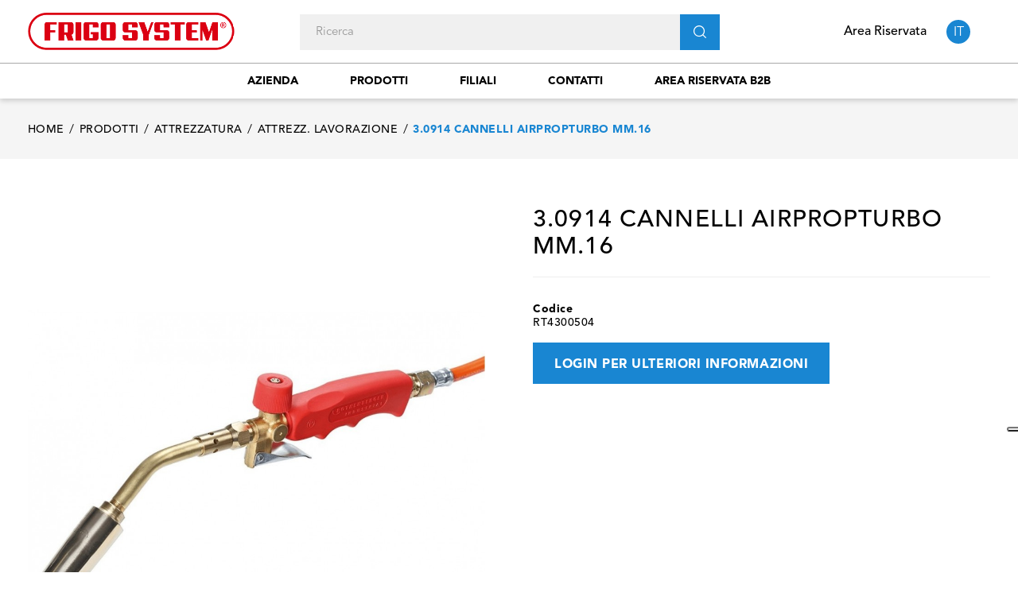

--- FILE ---
content_type: text/html; charset=utf-8
request_url: https://www.frigosystem.com/it/attrezz-lavorazione/4870-30914-cannelli-airpropturbo-mm16.html
body_size: 14104
content:
<!doctype html>
<html lang="it"  class="default" >

<head>
    
        
  <meta charset="utf-8">


  <meta http-equiv="x-ua-compatible" content="ie=edge">



  <link rel="canonical" href="https://www.frigosystem.com/it/attrezz-lavorazione/4870-30914-cannelli-airpropturbo-mm16.html">

  <title>3.0914  CANNELLI AIRPROPTURBO MM.16  - Frigo System S.p.A.</title>
  <meta name="description" content="Refrigerazione industriale e condizionamento. Guarda il nostro prodotto 3.0914  cannelli airpropturbo mm.16 .">
  <meta name="keywords" content="">
      
                  <link rel="alternate" href="https://www.frigosystem.com/it/attrezz-lavorazione/4870-30914-cannelli-airpropturbo-mm16.html" hreflang="it">
                  <link rel="alternate" href="https://www.frigosystem.com/de/werkzeuge/4870-30914-cannelli-airpropturbo-mm16.html" hreflang="de-de">
                  <link rel="alternate" href="https://www.frigosystem.com/gb/tools/4870-30914-cannelli-airpropturbo-mm16.html" hreflang="en-gb">
        



  <meta name="viewport" content="width=device-width, initial-scale=1">



<link rel="apple-touch-icon" sizes="180x180" href="/img/icons/apple-touch-icon.png">
<link rel="icon" type="image/png" sizes="32x32" href="/img/icons/favicon-32x32.png">
<link rel="icon" type="image/png" sizes="194x194" href="/img/icons/favicon-194x194.png">
<link rel="icon" type="image/png" sizes="192x192" href="/img/icons/android-chrome-192x192.png">
<link rel="icon" type="image/png" sizes="16x16" href="/img/icons/favicon-16x16.png">
<link rel="mask-icon" href="/img/icons/safari-pinned-tab.svg" color="#5bbad5">
<meta name="msapplication-TileColor" content="#da532c">
<meta name="msapplication-TileImage" content="/mstile-144x144.png">
<meta name="theme-color" content="#ffffff">
<meta name="mobile-web-app-capable" content="yes">
<meta name="apple-mobile-web-app-capable" content="yes">
<meta name="apple-mobile-web-app-status-bar-style" content="black">
<meta name="apple-mobile-web-app-title" content="Rolos Chicken">


  

    <link rel="stylesheet" href="https://www.frigosystem.com/themes/fourwords/assets/cache/theme-7fe9b9119.css" type="text/css" media="all">



   
                    
                    


  

  <script type="text/javascript">
        var ASPath = "\/modules\/pm_advancedsearch4\/";
        var ASSearchUrl = "https:\/\/www.frigosystem.com\/it\/module\/pm_advancedsearch4\/advancedsearch4";
        var LEO_COOKIE_THEME = "AP_MODULE_PANEL_CONFIG";
        var add_cart_error = "An error occurred while processing your request. Please try again";
        var ajaxsearch = "1";
        var as4_orderBySalesAsc = "Sales: Lower first";
        var as4_orderBySalesDesc = "Sales: Highest first";
        var carrelloAjaxController = "https:\/\/www.frigosystem.com\/it\/module\/fwaddtocart\/carrello";
        var enable_dropdown_defaultcart = 1;
        var enable_flycart_effect = 1;
        var enable_notification = 1;
        var height_cart_item = "135";
        var isPsVersion17 = true;
        var isPsVersion8 = false;
        var leo_search_url = "https:\/\/www.frigosystem.com\/it\/module\/leoproductsearch\/productsearch";
        var leo_token = "ebebc8fb7930764f2807c39e78ba5649";
        var leoproductsearch_static_token = "ebebc8fb7930764f2807c39e78ba5649";
        var leoproductsearch_token = "22157ed54e9359f08176e381e63b39b9";
        var lf_is_gen_rtl = false;
        var lps_show_product_img = "1";
        var lps_show_product_price = "";
        var number_cartitem_display = 3;
        var numpro_display = "10";
        var prestashop = {"cart":{"products":[],"totals":{"total":{"type":"total","label":"Totale","amount":0,"value":"0,00\u00a0\u20ac"},"total_including_tax":{"type":"total","label":"Totale (IVA incl.)","amount":0,"value":"0,00\u00a0\u20ac"},"total_excluding_tax":{"type":"total","label":"Totale (IVA escl.)","amount":0,"value":"0,00\u00a0\u20ac"}},"subtotals":{"products":{"type":"products","label":"Totale parziale","amount":0,"value":"0,00\u00a0\u20ac"},"discounts":null,"shipping":{"type":"shipping","label":"Spedizione","amount":0,"value":"Gratis"},"tax":null},"products_count":0,"summary_string":"0 articoli","vouchers":{"allowed":0,"added":[]},"discounts":[],"minimalPurchase":0,"minimalPurchaseRequired":""},"currency":{"name":"Euro","iso_code":"EUR","iso_code_num":"978","sign":"\u20ac"},"customer":{"lastname":null,"firstname":null,"email":null,"birthday":null,"newsletter":null,"newsletter_date_add":null,"optin":null,"website":null,"company":null,"siret":null,"ape":null,"is_logged":false,"gender":{"type":null,"name":null},"addresses":[]},"language":{"name":"Italiano (Italian)","iso_code":"it","locale":"it-IT","language_code":"it","is_rtl":"0","date_format_lite":"d\/m\/Y","date_format_full":"d\/m\/Y H:i:s","id":1},"page":{"title":"","canonical":null,"meta":{"title":"3.0914  CANNELLI AIRPROPTURBO MM.16  - Frigo System S.p.A.","description":"Refrigerazione industriale e condizionamento. Guarda il nostro prodotto 3.0914  cannelli airpropturbo mm.16 .","keywords":"","robots":"index"},"page_name":"product","body_classes":{"lang-it":true,"lang-rtl":false,"country-IT":true,"currency-EUR":true,"layout-full-width":true,"page-product":true,"tax-display-disabled":true,"product-id-4870":true,"product-3.0914  CANNELLI AIRPROPTURBO MM.16 ":true,"product-id-category-38":true,"product-id-manufacturer-293":true,"product-id-supplier-0":true,"product-available-for-order":true},"admin_notifications":[]},"shop":{"name":"Frigo System S.p.A.","logo":"\/img\/shopfrigosystemcom-logo-1596545541.jpg","stores_icon":"\/img\/logo_stores.png","favicon":"\/img\/favicon.ico"},"urls":{"base_url":"https:\/\/www.frigosystem.com\/","current_url":"https:\/\/www.frigosystem.com\/it\/attrezz-lavorazione\/4870-30914-cannelli-airpropturbo-mm16.html","shop_domain_url":"https:\/\/www.frigosystem.com","img_ps_url":"https:\/\/www.frigosystem.com\/img\/","img_cat_url":"https:\/\/www.frigosystem.com\/img\/c\/","img_lang_url":"https:\/\/www.frigosystem.com\/img\/l\/","img_prod_url":"https:\/\/www.frigosystem.com\/img\/p\/","img_manu_url":"https:\/\/www.frigosystem.com\/img\/m\/","img_sup_url":"https:\/\/www.frigosystem.com\/img\/su\/","img_ship_url":"https:\/\/www.frigosystem.com\/img\/s\/","img_store_url":"https:\/\/www.frigosystem.com\/img\/st\/","img_col_url":"https:\/\/www.frigosystem.com\/img\/co\/","img_url":"https:\/\/www.frigosystem.com\/themes\/fourwords\/assets\/img\/","css_url":"https:\/\/www.frigosystem.com\/themes\/fourwords\/assets\/css\/","js_url":"https:\/\/www.frigosystem.com\/themes\/fourwords\/assets\/js\/","pic_url":"https:\/\/www.frigosystem.com\/upload\/","pages":{"address":"https:\/\/www.frigosystem.com\/it\/indirizzo","addresses":"https:\/\/www.frigosystem.com\/it\/indirizzi","authentication":"https:\/\/www.frigosystem.com\/it\/login","cart":"https:\/\/www.frigosystem.com\/it\/carrello","category":"https:\/\/www.frigosystem.com\/it\/index.php?controller=category","cms":"https:\/\/www.frigosystem.com\/it\/index.php?controller=cms","contact":"https:\/\/www.frigosystem.com\/it\/contattaci","discount":"https:\/\/www.frigosystem.com\/it\/buoni-sconto","guest_tracking":"https:\/\/www.frigosystem.com\/it\/tracciatura-ospite","history":"https:\/\/www.frigosystem.com\/it\/cronologia-ordini","identity":"https:\/\/www.frigosystem.com\/it\/dati-personali","index":"https:\/\/www.frigosystem.com\/it\/","my_account":"https:\/\/www.frigosystem.com\/it\/account","order_confirmation":"https:\/\/www.frigosystem.com\/it\/conferma-ordine","order_detail":"https:\/\/www.frigosystem.com\/it\/index.php?controller=order-detail","order_follow":"https:\/\/www.frigosystem.com\/it\/segui-ordine","order":"https:\/\/www.frigosystem.com\/it\/ordine","order_return":"https:\/\/www.frigosystem.com\/it\/index.php?controller=order-return","order_slip":"https:\/\/www.frigosystem.com\/it\/buono-ordine","pagenotfound":"https:\/\/www.frigosystem.com\/it\/pagina-non-trovata","password":"https:\/\/www.frigosystem.com\/it\/recupero-password","pdf_invoice":"https:\/\/www.frigosystem.com\/it\/index.php?controller=pdf-invoice","pdf_order_return":"https:\/\/www.frigosystem.com\/it\/index.php?controller=pdf-order-return","pdf_order_slip":"https:\/\/www.frigosystem.com\/it\/index.php?controller=pdf-order-slip","prices_drop":"https:\/\/www.frigosystem.com\/it\/offerte","product":"https:\/\/www.frigosystem.com\/it\/index.php?controller=product","search":"https:\/\/www.frigosystem.com\/it\/ricerca","sitemap":"https:\/\/www.frigosystem.com\/it\/Mappa del sito","stores":"https:\/\/www.frigosystem.com\/it\/filiali","supplier":"https:\/\/www.frigosystem.com\/it\/fornitori","register":"https:\/\/www.frigosystem.com\/it\/login?create_account=1","order_login":"https:\/\/www.frigosystem.com\/it\/ordine?login=1"},"alternative_langs":{"it":"https:\/\/www.frigosystem.com\/it\/attrezz-lavorazione\/4870-30914-cannelli-airpropturbo-mm16.html","de-de":"https:\/\/www.frigosystem.com\/de\/werkzeuge\/4870-30914-cannelli-airpropturbo-mm16.html","en-gb":"https:\/\/www.frigosystem.com\/gb\/tools\/4870-30914-cannelli-airpropturbo-mm16.html"},"theme_assets":"\/themes\/fourwords\/assets\/","actions":{"logout":"https:\/\/www.frigosystem.com\/it\/?mylogout="},"no_picture_image":{"bySize":{"small_default":{"url":"https:\/\/www.frigosystem.com\/img\/p\/it-default-small_default.jpg","width":98,"height":123},"cart_default":{"url":"https:\/\/www.frigosystem.com\/img\/p\/it-default-cart_default.jpg","width":125,"height":157},"medium_default":{"url":"https:\/\/www.frigosystem.com\/img\/p\/it-default-medium_default.jpg","width":378,"height":472},"home_default":{"url":"https:\/\/www.frigosystem.com\/img\/p\/it-default-home_default.jpg","width":500,"height":500},"large_default":{"url":"https:\/\/www.frigosystem.com\/img\/p\/it-default-large_default.jpg","width":1000,"height":1125}},"small":{"url":"https:\/\/www.frigosystem.com\/img\/p\/it-default-small_default.jpg","width":98,"height":123},"medium":{"url":"https:\/\/www.frigosystem.com\/img\/p\/it-default-medium_default.jpg","width":378,"height":472},"large":{"url":"https:\/\/www.frigosystem.com\/img\/p\/it-default-large_default.jpg","width":1000,"height":1125},"legend":""}},"configuration":{"display_taxes_label":false,"display_prices_tax_incl":true,"is_catalog":false,"show_prices":true,"opt_in":{"partner":false},"quantity_discount":{"type":"discount","label":"Sconto"},"voucher_enabled":0,"return_enabled":0},"field_required":[],"breadcrumb":{"links":[{"title":"Home","url":"https:\/\/www.frigosystem.com\/it\/"},{"title":"Prodotti","url":"https:\/\/www.frigosystem.com\/it\/3-prodotti"},{"title":"Attrezzatura","url":"https:\/\/www.frigosystem.com\/it\/18-attrezzatura"},{"title":"Attrezz. Lavorazione","url":"https:\/\/www.frigosystem.com\/it\/38-attrezz-lavorazione"},{"title":"3.0914  CANNELLI AIRPROPTURBO MM.16 ","url":"https:\/\/www.frigosystem.com\/it\/attrezz-lavorazione\/4870-30914-cannelli-airpropturbo-mm16.html"}],"count":5},"link":{"protocol_link":"https:\/\/","protocol_content":"https:\/\/"},"time":1763162818,"static_token":"ebebc8fb7930764f2807c39e78ba5649","token":"22157ed54e9359f08176e381e63b39b9"};
        var recaptchaContactForm = "0";
        var recaptchaDataSiteKey = "6Lc4bnopAAAAAGXaeAqRT3_3PgSTq3aklLpknnAI";
        var recaptchaLoginForm = "0";
        var recaptchaRegistrationForm = "1";
        var recaptchaType = "1";
        var recaptchaVersion = "v3";
        var show_popup = 1;
        var txt_not_found = "No products found";
        var type_dropdown_defaultcart = "dropdown";
        var type_flycart_effect = "fade";
        var width_cart_item = "265";
      </script>
<script type="text/javascript">
	var choosefile_text = "Scegli file";
	var turnoff_popup_text = "Do not show this popup again";
	
	var size_item_quickview = 82;
	var style_scroll_quickview = 'vertical';
	
	var size_item_page = 113;
	var style_scroll_page = 'horizontal';
	
	var size_item_quickview_attr = 101;	
	var style_scroll_quickview_attr = 'vertical';
	
	var size_item_popup = 160;
	var style_scroll_popup = 'vertical';
</script>


  <script type="text/javascript">
	
	var FancyboxI18nClose = "Vicino";
	var FancyboxI18nNext = "Il prossimo";
	var FancyboxI18nPrev = "Precedente";
	var current_link = "http://www.frigosystem.com/it/";		
	var currentURL = window.location;
	currentURL = String(currentURL);
	currentURL = currentURL.replace("https://","").replace("http://","").replace("www.","").replace( /#\w*/, "" );
	current_link = current_link.replace("https://","").replace("http://","").replace("www.","");
	var text_warning_select_txt = "Seleziona una da rimuovere?";
	var text_confirm_remove_txt = "Sei sicuro di voler rimuovere le fila piè di pagina?";
	var close_bt_txt = "Vicino";
	var list_menu = [];
	var list_menu_tmp = {};
	var list_tab = [];
	var isHomeMenu = 0;
	
</script><!-- @file modules\appagebuilder\views\templates\hook\header -->

<script>
    /**
     * List functions will run when document.ready()
     */
    var ap_list_functions = [];
    /**
     * List functions will run when window.load()
     */
    var ap_list_functions_loaded = [];

    /**
     * List functions will run when document.ready() for theme
     */
    
    var products_list_functions = [];
</script>


<script type='text/javascript'>
    var leoOption = {
        category_qty:0,
        product_list_image:0,
        product_one_img:1,
        productCdown: 0,
        productColor: 0,
        homeWidth: 500,
        homeheight: 500,
	}

    ap_list_functions.push(function(){
        if (typeof $.LeoCustomAjax !== "undefined" && $.isFunction($.LeoCustomAjax)) {
            var leoCustomAjax = new $.LeoCustomAjax();
            leoCustomAjax.processAjax();
        }
    });
</script>
<script type="text/javascript">
var _iub = _iub || [];
_iub.csConfiguration = {"ccpaAcknowledgeOnDisplay":true,"ccpaApplies":true,"consentOnContinuedBrowsing":false,"enableCcpa":true,"floatingPreferencesButtonDisplay":"anchored-center-right","invalidateConsentWithoutLog":true,"perPurposeConsent":true,"siteId":2603445,"whitelabel":false,"cookiePolicyId":34607353,"lang":"it", "banner":{ "acceptButtonColor":"#1986d2","acceptButtonDisplay":true,"closeButtonRejects":true,"customizeButtonCaptionColor":"#000000","customizeButtonColor":"#dddddd","customizeButtonDisplay":true,"explicitWithdrawal":true,"listPurposes":true,"position":"float-bottom-center","rejectButtonColor":"#1986d2","rejectButtonDisplay":true }};
</script>
<script type="text/javascript" src="//cdn.iubenda.com/cs/ccpa/stub.js"></script>
<script type="text/javascript" src="//cdn.iubenda.com/cs/iubenda_cs.js" charset="UTF-8" async></script>
			<script type='text/javascript'>
				var iCallback = function(){};

				if('callback' in _iub.csConfiguration) {
					if('onConsentGiven' in _iub.csConfiguration.callback) iCallback = _iub.csConfiguration.callback.onConsentGiven;

					_iub.csConfiguration.callback.onConsentGiven = function() {
						iCallback();

						jQuery('noscript._no_script_iub').each(function (a, b) { var el = jQuery(b); el.after(el.html()); });
					};
				};
			</script>





    <!-- Global site tag (gtag.js) - Google Analytics -->
    <script async src="https://www.googletagmanager.com/gtag/js?id=G-QVYM1C6MH1"></script>
    <script>
        window.dataLayer = window.dataLayer || [];
        function gtag(){dataLayer.push(arguments);}
        gtag('js', new Date());

        gtag('config', 'G-QVYM1C6MH1');
    </script>

    
  <meta property="og:type" content="product">
  <meta property="og:url" content="https://www.frigosystem.com/it/attrezz-lavorazione/4870-30914-cannelli-airpropturbo-mm16.html">
  <meta property="og:title" content="3.0914  CANNELLI AIRPROPTURBO MM.16  - Frigo System S.p.A.">
  <meta property="og:site_name" content="Frigo System S.p.A.">
  <meta property="og:description" content="Refrigerazione industriale e condizionamento. Guarda il nostro prodotto 3.0914  cannelli airpropturbo mm.16 .">
  <meta property="og:image" content="https://www.frigosystem.com/188167-large_default/30914-cannelli-airpropturbo-mm16.jpg">
      <meta property="product:pretax_price:amount" content="82">
    <meta property="product:pretax_price:currency" content="EUR">
    <meta property="product:price:amount" content="100.04">
    <meta property="product:price:currency" content="EUR">
      <meta property="product:weight:value" content="0.100000">
  <meta property="product:weight:units" content="kg">
  
</head>

<body id="product" class="lang-it country-it currency-eur layout-full-width page-product tax-display-disabled product-id-4870 product-3-0914-cannelli-airpropturbo-mm-16- product-id-category-38 product-id-manufacturer-293 product-id-supplier-0 product-available-for-order  keep-header ">


    


<main id="page">
    
            
    <header id="header">
        <div class="header-container">
            
                
  <div class="header-banner">
          <div class="container">
              <div class="inner"></div>
          </div>
        </div>



  <nav class="header-nav">
    <div class="topnav">
            <div class="container">
              <div class="inner"></div>
            </div>
          </div>
    <div class="bottomnav">
              <div class="container">
              <div class="inner"></div>
              </div>
          </div>
  </nav>



  <div class="header-top">
          <div class="inner"><!-- @file modules\appagebuilder\views\templates\hook\ApRow -->
<div class="wrapper"      >
	 <div class="container">
    <div        class="row box-top hidden-lg-up ApRow  has-bg bg-boxed"
	        data-bg=" no-repeat"                style="background: no-repeat;"        >
                                            <!-- @file modules\appagebuilder\views\templates\hook\ApColumn -->
<div    class="col-xl-3 col-lg-3 col-md-12 col-sm-12 col-xs-12 col-sp-12  ApColumn "
	    >
                    <!-- @file modules\appagebuilder\views\templates\hook\ApGenCode -->

	<a href="https://www.frigosystem.com/"><img class="logo img-fluid" src="/img/shopfrigosystemcom-logo-1596545541.jpg" alt="Frigo System S.p.A."></a>

    </div><!-- @file modules\appagebuilder\views\templates\hook\ApColumn -->
<div    class="col-xl-9 col-lg-9 col-md-12 col-sm-12 col-xs-12 col-sp-12 search-mobile mobile-header ApColumn "
	    >
                    <!-- @file modules\appagebuilder\views\templates\hook\ApModule -->
<!-- @file modules\appagebuilder\views\templates\hook\ApModule -->
<div class="language-selector-wrapper dropdown js-dropdown popup-over" id="language-selector-label">
    <a class="popup-title" href="javascript:void(0)" data-toggle="dropdown" title="Language" aria-label="Elenco a cascata lingue">
                <span>
            it
        </span>
            </a>
    <ul class="dropdown-menu popup-content link language-selector" aria-labelledby="language-selector-label">
                    <li  class="current" >
                <a href="https://www.frigosystem.com/it/attrezz-lavorazione/4870-30914-cannelli-airpropturbo-mm16.html" class="dropdown-item" data-iso-code="it">
                    <img src="https://www.frigosystem.com/img/l/1.jpg" alt="it" width="16" height="11" />
                    Italiano
                </a>
            </li>
                    <li >
                <a href="https://www.frigosystem.com/de/werkzeuge/4870-30914-cannelli-airpropturbo-mm16.html" class="dropdown-item" data-iso-code="de">
                    <img src="https://www.frigosystem.com/img/l/2.jpg" alt="de" width="16" height="11" />
                    Deutsch
                </a>
            </li>
                    <li >
                <a href="https://www.frigosystem.com/gb/tools/4870-30914-cannelli-airpropturbo-mm16.html" class="dropdown-item" data-iso-code="gb">
                    <img src="https://www.frigosystem.com/img/l/3.jpg" alt="gb" width="16" height="11" />
                    English
                </a>
            </li>
            </ul>
</div><!-- @file modules\appagebuilder\views\templates\hook\ApModule -->
<!-- Block languages module -->
<div id="leo_block_top" class="popup-over e-scale float-md-right">
    <a href="javascript:void(0)" data-toggle="dropdown" class="popup-title hidden-sm-down">
        Area Riservata
    </a>
    <a href="javascript:void(0)" data-toggle="dropdown" class="popup-title hidden-md-up">
        <span class="material-icons">
            person
        </span>
    </a>
    <div class="popup-content">
        <div class="row">
                                        <div class="col-xs-12">
                                    <div class="useinfo-selector">
                        <ul class="user-info">
                                                            <li>
                                    <a
                                            class="signin"
                                            href="https://www.frigosystem.com/it/account"
                                            title="Log in to your customer account"
                                            rel="nofollow"
                                    >
                                        <i class="material-icons">&#xE88D;</i>
                                        <span>Entra</span>
                                    </a>
                                </li>
                                                                                                            </ul>
                    </div>
                            </div>
        </div>

    </div>
</div>

<!-- /Block languages module -->
<!-- @file modules\appagebuilder\views\templates\hook\ApSlideShow -->
<div id="memgamenu-form_6314097175998548" class="ApMegamenu">
			    <nav data-megamenu-id="6314097175998548" class="leo-megamenu cavas_menu navbar navbar-default enable-canvas " role="navigation">
        <!-- Brand and toggle get grouped for better mobile display -->
        <div class="navbar-header">
            <button type="button" class="navbar-toggler hidden-lg-up" data-toggle="collapse" data-target=".megamenu-off-canvas-6314097175998548">
                <span class="sr-only">navigazione Toggle</span>
                &#9776;
                <!--
                <span class="icon-bar"></span>
                <span class="icon-bar"></span>
                <span class="icon-bar"></span>
                -->
            </button>
        </div>
        <!-- Collect the nav links, forms, and other content for toggling -->
                <div class="leo-top-menu collapse navbar-toggleable-md megamenu-off-canvas megamenu-off-canvas-6314097175998548"><ul class="nav navbar-nav megamenu horizontal"><li data-menu-type="cms" class="nav-item   " ><a href="https://www.frigosystem.com/it/content/4-azienda" target="_self" class="nav-link has-category"><span class="menu-title">Azienda</span></a></li><li data-menu-type="category" class="nav-item   " ><a href="https://www.frigosystem.com/it/3-prodotti" target="_self" class="nav-link has-category"><span class="menu-title">Prodotti</span></a></li><li data-menu-type="controller" class="nav-item   " ><a href="https://www.frigosystem.com/it/filiali" target="_self" class="nav-link has-category"><span class="menu-title">Filiali</span></a></li><li data-menu-type="controller" class="nav-item   " ><a href="https://www.frigosystem.com/it/contattaci" target="_self" class="nav-link has-category"><span class="menu-title">Contatti</span></a></li><li data-menu-type="url" class="nav-item   " ><a href="https://b2b.frigosystem.com" target="_blank" class="nav-link has-category"><span class="menu-title">Area riservata b2b</span></a></li></ul></div>
    </nav>
    <script type="text/javascript">
        // <![CDATA[
        // var type="horizontal";
        // checkActiveLink();
        // checkTarget();
        list_menu_tmp.id = '6314097175998548';
        list_menu_tmp.type = 'horizontal';
        // ]]>
        
                
        // offCanvas();
        // var show_cavas = 1;
        // console.log('testaaa');
        // console.log(show_cavas);
        list_menu_tmp.show_cavas =1;

        
                
        list_menu_tmp.list_tab = list_tab;
        list_menu.push(list_menu_tmp);
        list_menu_tmp = {};
        list_tab = {};
        
    </script>
	</div>

    </div>            </div>
</div>
</div>
<!-- @file modules\appagebuilder\views\templates\hook\ApRow -->
<div class="wrapper"      >
	 <div class="container">
    <div        class="row box-top hidden-md-down ApRow  has-bg bg-boxed"
	        data-bg=" no-repeat"                style="background: no-repeat;"        >
                                            <!-- @file modules\appagebuilder\views\templates\hook\ApColumn -->
<div    class="col-xl-3 col-lg-3 col-md-12 col-sm-12 col-xs-12 col-sp-12  ApColumn "
	    >
                    <!-- @file modules\appagebuilder\views\templates\hook\ApGenCode -->

	<a href="https://www.frigosystem.com/"><img class="logo img-fluid" src="/img/shopfrigosystemcom-logo-1596545541.jpg" alt="Frigo System S.p.A."></a>

    </div><!-- @file modules\appagebuilder\views\templates\hook\ApColumn -->
<div    class="col-xl-6 col-lg-6 col-md-2 col-sm-2 col-xs-2 col-sp-2 search-desktop desktop-header ApColumn "
	    >
                    <!-- @file modules\appagebuilder\views\templates\hook\ApModule -->


<!-- Block search module -->
<div id="leo_search_block_top" class="block exclusive search-by-category">
    <h4 class="title_block">Ricerca</h4>
    <form method="get" action="https://www.frigosystem.com/it/index.php?controller=productsearch" id="leosearchtopbox">
        <input type="hidden" name="fc" value="module" />
        <input type="hidden" name="module" value="leoproductsearch" />
        <input type="hidden" name="controller" value="productsearch" />
        <input type="hidden" name="leoproductsearch_static_token" value="ebebc8fb7930764f2807c39e78ba5649"/>
                <label>Prodotti della ricerca:</label>
        <div class="block_content clearfix leoproductsearch-content">
            <div class="list-cate-wrapper">
                <input id="leosearchtop-cate-id" name="cate" value="" type="hidden">
                <a id="dropdownListCateTop" class="select-title" rel="nofollow" data-toggle="dropdown" aria-haspopup="true" aria-expanded="false">
                    <span>Tutte le categorie</span>
                    <i class="material-icons pull-xs-right">keyboard_arrow_down</i>
                </a>
                <div class="list-cate dropdown-menu" aria-labelledby="dropdownListCateTop">
                    <a href="#" data-cate-id="" data-cate-name="Tutte le categorie" class="cate-item active" >Tutte le categorie</a>
                    <a href="#" data-cate-id="2" data-cate-name="Home" class="cate-item cate-level-1" >Home</a>
                    
    <a href="#" data-cate-id="3" data-cate-name="Prodotti" class="cate-item cate-level-2" >--Prodotti</a>
    <a href="#" data-cate-id="104" data-cate-name="Impianti configurati" class="cate-item cate-level-3" >---Impianti configurati</a>
    <a href="#" data-cate-id="103" data-cate-name="Impianti per celle frigo" class="cate-item cate-level-4" >----Impianti per celle frigo</a>
    <a href="#" data-cate-id="9" data-cate-name="Compressori" class="cate-item cate-level-3" >---Compressori</a>
    <a href="#" data-cate-id="36" data-cate-name="Compressori Ermetici" class="cate-item cate-level-4" >----Compressori Ermetici</a>
    <a href="#" data-cate-id="40" data-cate-name="Compressori Semiermiemretici" class="cate-item cate-level-4" >----Compressori Semiermiemretici</a>
    <a href="#" data-cate-id="93" data-cate-name="Compressori Scroll" class="cate-item cate-level-4" >----Compressori Scroll</a>
    <a href="#" data-cate-id="66" data-cate-name="Ricambi Compressori" class="cate-item cate-level-4" >----Ricambi Compressori</a>
    <a href="#" data-cate-id="67" data-cate-name="Accessori Elettrici" class="cate-item cate-level-4" >----Accessori Elettrici</a>
    <a href="#" data-cate-id="10" data-cate-name="Unità motocondensanti" class="cate-item cate-level-3" >---Unità motocondensanti</a>
    <a href="#" data-cate-id="64" data-cate-name="Unità Semiermetiche" class="cate-item cate-level-4" >----Unità Semiermetiche</a>
    <a href="#" data-cate-id="82" data-cate-name="Unità Ermetiche" class="cate-item cate-level-4" >----Unità Ermetiche</a>
    <a href="#" data-cate-id="101" data-cate-name="Unità insonorizzate" class="cate-item cate-level-4" >----Unità insonorizzate</a>
    <a href="#" data-cate-id="89" data-cate-name="Monoblocchi - Split" class="cate-item cate-level-4" >----Monoblocchi - Split</a>
    <a href="#" data-cate-id="11" data-cate-name="Scambiatori di calore e ventilazione" class="cate-item cate-level-3" >---Scambiatori di calore e ventilazione</a>
    <a href="#" data-cate-id="70" data-cate-name="Evaporat. Ventilati" class="cate-item cate-level-4" >----Evaporat. Ventilati</a>
    <a href="#" data-cate-id="72" data-cate-name="Condensatori ad aria" class="cate-item cate-level-4" >----Condensatori ad aria</a>
    <a href="#" data-cate-id="73" data-cate-name="Condensatori aria remoti" class="cate-item cate-level-4" >----Condensatori aria remoti</a>
    <a href="#" data-cate-id="79" data-cate-name="Condensatori ad acqua" class="cate-item cate-level-4" >----Condensatori ad acqua</a>
    <a href="#" data-cate-id="90" data-cate-name="Evaporatori Statici" class="cate-item cate-level-4" >----Evaporatori Statici</a>
    <a href="#" data-cate-id="55" data-cate-name="Motoventilat.-Motori" class="cate-item cate-level-4" >----Motoventilat.-Motori</a>
    <a href="#" data-cate-id="56" data-cate-name="Ventole + Staffe e" class="cate-item cate-level-4" >----Ventole + Staffe e</a>
    <a href="#" data-cate-id="71" data-cate-name="Resistenze Elettr." class="cate-item cate-level-4" >----Resistenze Elettr.</a>
    <a href="#" data-cate-id="77" data-cate-name="Scambiatori calore -" class="cate-item cate-level-4" >----Scambiatori calore -</a>
    <a href="#" data-cate-id="12" data-cate-name="Componenti frigoriferi" class="cate-item cate-level-3" >---Componenti frigoriferi</a>
    <a href="#" data-cate-id="25" data-cate-name="Valvole espansione" class="cate-item cate-level-4" >----Valvole espansione</a>
    <a href="#" data-cate-id="30" data-cate-name="Filtri" class="cate-item cate-level-4" >----Filtri</a>
    <a href="#" data-cate-id="46" data-cate-name="Indicatori Liquido e umidita" class="cate-item cate-level-4" >----Indicatori Liquido e umidita</a>
    <a href="#" data-cate-id="28" data-cate-name="Valvola Elettromagnetica" class="cate-item cate-level-4" >----Valvola Elettromagnetica</a>
    <a href="#" data-cate-id="26" data-cate-name="Valvole Pressostat." class="cate-item cate-level-4" >----Valvole Pressostat.</a>
    <a href="#" data-cate-id="27" data-cate-name="Valvole Regolatr. di" class="cate-item cate-level-4" >----Valvole Regolatr. di</a>
    <a href="#" data-cate-id="59" data-cate-name="Valvole di Ritegno" class="cate-item cate-level-4" >----Valvole di Ritegno</a>
    <a href="#" data-cate-id="48" data-cate-name="Ricevitori liquido" class="cate-item cate-level-4" >----Ricevitori liquido</a>
    <a href="#" data-cate-id="58" data-cate-name="Valvole di Sicurezza" class="cate-item cate-level-4" >----Valvole di Sicurezza</a>
    <a href="#" data-cate-id="47" data-cate-name="Separatori liquido" class="cate-item cate-level-4" >----Separatori liquido</a>
    <a href="#" data-cate-id="95" data-cate-name="Accessori olio" class="cate-item cate-level-4" >----Accessori olio</a>
    <a href="#" data-cate-id="45" data-cate-name="Ricambi Access.Frigo" class="cate-item cate-level-4" >----Ricambi Access.Frigo</a>
    <a href="#" data-cate-id="13" data-cate-name="Condizionatori e pompe di calore" class="cate-item cate-level-3" >---Condizionatori e pompe di calore</a>
    <a href="#" data-cate-id="22" data-cate-name="Condizionatori e Pom" class="cate-item cate-level-4" >----Condizionatori e Pom</a>
    <a href="#" data-cate-id="50" data-cate-name="Accessori clima" class="cate-item cate-level-4" >----Accessori clima</a>
    <a href="#" data-cate-id="14" data-cate-name="Materiale per il montaggio" class="cate-item cate-level-3" >---Materiale per il montaggio</a>
    <a href="#" data-cate-id="33" data-cate-name="Antivibranti + Gomax + Muffler" class="cate-item cate-level-4" >----Antivibranti + Gomax + Muffler</a>
    <a href="#" data-cate-id="34" data-cate-name="Tubi+lastre isolante" class="cate-item cate-level-4" >----Tubi+lastre isolante</a>
    <a href="#" data-cate-id="35" data-cate-name="Tubo e capillari rame" class="cate-item cate-level-4" >----Tubo e capillari rame</a>
    <a href="#" data-cate-id="39" data-cate-name="Raccorderia rame" class="cate-item cate-level-4" >----Raccorderia rame</a>
    <a href="#" data-cate-id="44" data-cate-name="Raccorderia ottone e" class="cate-item cate-level-4" >----Raccorderia ottone e</a>
    <a href="#" data-cate-id="84" data-cate-name="Leghe Saldanti e" class="cate-item cate-level-4" >----Leghe Saldanti e</a>
    <a href="#" data-cate-id="51" data-cate-name="Staffe / Cerniere / Collari" class="cate-item cate-level-4" >----Staffe / Cerniere / Collari</a>
    <a href="#" data-cate-id="100" data-cate-name="Sistemi Fiss. Tubi" class="cate-item cate-level-4" >----Sistemi Fiss. Tubi</a>
    <a href="#" data-cate-id="60" data-cate-name="Rubinetteria ottone" class="cate-item cate-level-4" >----Rubinetteria ottone</a>
    <a href="#" data-cate-id="15" data-cate-name="Strumenti di misura e controllo" class="cate-item cate-level-3" >---Strumenti di misura e controllo</a>
    <a href="#" data-cate-id="23" data-cate-name="Regolatori" class="cate-item cate-level-4" >----Regolatori</a>
    <a href="#" data-cate-id="24" data-cate-name="Termometri" class="cate-item cate-level-4" >----Termometri</a>
    <a href="#" data-cate-id="52" data-cate-name="Interrutori orari" class="cate-item cate-level-4" >----Interrutori orari</a>
    <a href="#" data-cate-id="57" data-cate-name="Quadri elettrici" class="cate-item cate-level-4" >----Quadri elettrici</a>
    <a href="#" data-cate-id="76" data-cate-name="Sonde" class="cate-item cate-level-4" >----Sonde</a>
    <a href="#" data-cate-id="92" data-cate-name="Registratori Temper." class="cate-item cate-level-4" >----Registratori Temper.</a>
    <a href="#" data-cate-id="29" data-cate-name="Pressost.  Meccanici" class="cate-item cate-level-4" >----Pressost.  Meccanici</a>
    <a href="#" data-cate-id="98" data-cate-name="Regolatori velocita" class="cate-item cate-level-4" >----Regolatori velocita</a>
    <a href="#" data-cate-id="99" data-cate-name="Flussostati" class="cate-item cate-level-4" >----Flussostati</a>
    <a href="#" data-cate-id="16" data-cate-name="Refrigerante, oli e glicole" class="cate-item cate-level-3" >---Refrigerante, oli e glicole</a>
    <a href="#" data-cate-id="88" data-cate-name="Gas Refrigeranti" class="cate-item cate-level-4" >----Gas Refrigeranti</a>
    <a href="#" data-cate-id="74" data-cate-name="Olio" class="cate-item cate-level-4" >----Olio</a>
    <a href="#" data-cate-id="17" data-cate-name="Celle frigo e accessori" class="cate-item cate-level-3" >---Celle frigo e accessori</a>
    <a href="#" data-cate-id="81" data-cate-name="Porte Cella e maniglie" class="cate-item cate-level-4" >----Porte Cella e maniglie</a>
    <a href="#" data-cate-id="102" data-cate-name="Valvole Compensaz." class="cate-item cate-level-4" >----Valvole Compensaz.</a>
    <a href="#" data-cate-id="18" data-cate-name="Attrezzatura" class="cate-item cate-level-3" >---Attrezzatura</a>
    <a href="#" data-cate-id="38" data-cate-name="Attrezz. Lavorazione" class="cate-item cate-level-4" >----Attrezz. Lavorazione</a>
    <a href="#" data-cate-id="54" data-cate-name="Attrezzatura x Salda" class="cate-item cate-level-4" >----Attrezzatura x Salda</a>
    <a href="#" data-cate-id="53" data-cate-name="Attrezzatura Vuoto" class="cate-item cate-level-4" >----Attrezzatura Vuoto</a>
    <a href="#" data-cate-id="63" data-cate-name="Strumentaz. varia" class="cate-item cate-level-4" >----Strumentaz. varia</a>
    <a href="#" data-cate-id="19" data-cate-name="Gastronomia" class="cate-item cate-level-3" >---Gastronomia</a>
    <a href="#" data-cate-id="87" data-cate-name="Sportelli+cassetti+" class="cate-item cate-level-4" >----Sportelli+cassetti+</a>
    <a href="#" data-cate-id="20" data-cate-name="Materiali per la pulizia e prodotti chimici" class="cate-item cate-level-3" >---Materiali per la pulizia e prodotti chimici</a>
    <a href="#" data-cate-id="49" data-cate-name="Acidi vari" class="cate-item cate-level-4" >----Acidi vari</a>
    
                </div>
            </div>
            <div class="leoproductsearch-result">
                <div class="leoproductsearch-loading cssload-speeding-wheel"></div>
                <input class="search_query form-control grey" type="text" autocomplete="off" id="leo_search_query_top" name="search_query" value="" placeholder="Ricerca"/>
            </div>
            <button type="submit" id="leo_search_top_button" class="btn btn-default button button-small"><span><i class="material-icons search">search</i></span></button>
        </div>
    </form>
</div>
<script type="text/javascript">
    var blocksearch_type = 'top';
</script>
<!-- /Block search module -->

    </div><!-- @file modules\appagebuilder\views\templates\hook\ApColumn -->
<div    class="col-xl-3 col-lg-3 col-md-12 col-sm-12 col-xs-12 col-sp-12  ApColumn "
	    >
                    <!-- @file modules\appagebuilder\views\templates\hook\ApModule -->
<!-- @file modules\appagebuilder\views\templates\hook\ApModule -->
<div class="language-selector-wrapper dropdown js-dropdown popup-over" id="language-selector-label">
    <a class="popup-title" href="javascript:void(0)" data-toggle="dropdown" title="Language" aria-label="Elenco a cascata lingue">
                <span>
            it
        </span>
            </a>
    <ul class="dropdown-menu popup-content link language-selector" aria-labelledby="language-selector-label">
                    <li  class="current" >
                <a href="https://www.frigosystem.com/it/attrezz-lavorazione/4870-30914-cannelli-airpropturbo-mm16.html" class="dropdown-item" data-iso-code="it">
                    <img src="https://www.frigosystem.com/img/l/1.jpg" alt="it" width="16" height="11" />
                    Italiano
                </a>
            </li>
                    <li >
                <a href="https://www.frigosystem.com/de/werkzeuge/4870-30914-cannelli-airpropturbo-mm16.html" class="dropdown-item" data-iso-code="de">
                    <img src="https://www.frigosystem.com/img/l/2.jpg" alt="de" width="16" height="11" />
                    Deutsch
                </a>
            </li>
                    <li >
                <a href="https://www.frigosystem.com/gb/tools/4870-30914-cannelli-airpropturbo-mm16.html" class="dropdown-item" data-iso-code="gb">
                    <img src="https://www.frigosystem.com/img/l/3.jpg" alt="gb" width="16" height="11" />
                    English
                </a>
            </li>
            </ul>
</div><!-- @file modules\appagebuilder\views\templates\hook\ApModule -->
<!-- Block languages module -->
<div id="leo_block_top" class="popup-over e-scale float-md-right">
    <a href="javascript:void(0)" data-toggle="dropdown" class="popup-title hidden-sm-down">
        Area Riservata
    </a>
    <a href="javascript:void(0)" data-toggle="dropdown" class="popup-title hidden-md-up">
        <span class="material-icons">
            person
        </span>
    </a>
    <div class="popup-content">
        <div class="row">
                                        <div class="col-xs-12">
                                    <div class="useinfo-selector">
                        <ul class="user-info">
                                                            <li>
                                    <a
                                            class="signin"
                                            href="https://www.frigosystem.com/it/account"
                                            title="Log in to your customer account"
                                            rel="nofollow"
                                    >
                                        <i class="material-icons">&#xE88D;</i>
                                        <span>Entra</span>
                                    </a>
                                </li>
                                                                                                            </ul>
                    </div>
                            </div>
        </div>

    </div>
</div>

<!-- /Block languages module -->

    </div>            </div>
</div>
</div>
<!-- @file modules\appagebuilder\views\templates\hook\ApRow -->
    <div        class="row hidden-md-down ApRow  has-bg bg-boxed"
	        data-bg=" no-repeat"                style="background: no-repeat;"        >
                                            <!-- @file modules\appagebuilder\views\templates\hook\ApColumn -->
<div    class="col-xl-12 col-lg-12 col-md-12 col-sm-12 col-xs-12 col-sp-12  ApColumn "
	    >
                    <!-- @file modules\appagebuilder\views\templates\hook\ApSlideShow -->
<div id="memgamenu-form_6123689038917702" class="ApMegamenu">
			    <nav data-megamenu-id="6123689038917702" class="leo-megamenu cavas_menu navbar navbar-default enable-canvas " role="navigation">
        <!-- Brand and toggle get grouped for better mobile display -->
        <div class="navbar-header">
            <button type="button" class="navbar-toggler hidden-lg-up" data-toggle="collapse" data-target=".megamenu-off-canvas-6123689038917702">
                <span class="sr-only">navigazione Toggle</span>
                &#9776;
                <!--
                <span class="icon-bar"></span>
                <span class="icon-bar"></span>
                <span class="icon-bar"></span>
                -->
            </button>
        </div>
        <!-- Collect the nav links, forms, and other content for toggling -->
                <div class="leo-top-menu collapse navbar-toggleable-md megamenu-off-canvas megamenu-off-canvas-6123689038917702"><ul class="nav navbar-nav megamenu horizontal"><li data-menu-type="cms" class="nav-item   " ><a href="https://www.frigosystem.com/it/content/4-azienda" target="_self" class="nav-link has-category"><span class="menu-title">Azienda</span></a></li><li data-menu-type="category" class="nav-item   " ><a href="https://www.frigosystem.com/it/3-prodotti" target="_self" class="nav-link has-category"><span class="menu-title">Prodotti</span></a></li><li data-menu-type="controller" class="nav-item   " ><a href="https://www.frigosystem.com/it/filiali" target="_self" class="nav-link has-category"><span class="menu-title">Filiali</span></a></li><li data-menu-type="controller" class="nav-item   " ><a href="https://www.frigosystem.com/it/contattaci" target="_self" class="nav-link has-category"><span class="menu-title">Contatti</span></a></li><li data-menu-type="url" class="nav-item   " ><a href="https://b2b.frigosystem.com" target="_blank" class="nav-link has-category"><span class="menu-title">Area riservata b2b</span></a></li></ul></div>
    </nav>
    <script type="text/javascript">
        // <![CDATA[
        // var type="horizontal";
        // checkActiveLink();
        // checkTarget();
        list_menu_tmp.id = '6123689038917702';
        list_menu_tmp.type = 'horizontal';
        // ]]>
        
                
        // offCanvas();
        // var show_cavas = 1;
        // console.log('testaaa');
        // console.log(show_cavas);
        list_menu_tmp.show_cavas =1;

        
                
        list_menu_tmp.list_tab = list_tab;
        list_menu.push(list_menu_tmp);
        list_menu_tmp = {};
        list_tab = {};
        
    </script>
	</div>

    </div>            </div>
</div>
          </div>
  
            
        </div>
    </header>
    
        
<aside id="notifications">
  <div class="container">
    
    
    
      </div>
</aside>
    
    <section id="wrapper">
        
        
            <div class="container">
                <nav data-depth="5" class="breadcrumb">
  <ol itemscope itemtype="http://schema.org/BreadcrumbList">
    
              
          <li itemprop="itemListElement" itemscope itemtype="http://schema.org/ListItem">
            <a itemprop="item" href="https://www.frigosystem.com/it/">
              <span itemprop="name">Home</span>
            </a>
            <meta itemprop="position" content="1">
          </li>
        
              
          <li itemprop="itemListElement" itemscope itemtype="http://schema.org/ListItem">
            <a itemprop="item" href="https://www.frigosystem.com/it/3-prodotti">
              <span itemprop="name">Prodotti</span>
            </a>
            <meta itemprop="position" content="2">
          </li>
        
              
          <li itemprop="itemListElement" itemscope itemtype="http://schema.org/ListItem">
            <a itemprop="item" href="https://www.frigosystem.com/it/18-attrezzatura">
              <span itemprop="name">Attrezzatura</span>
            </a>
            <meta itemprop="position" content="3">
          </li>
        
              
          <li itemprop="itemListElement" itemscope itemtype="http://schema.org/ListItem">
            <a itemprop="item" href="https://www.frigosystem.com/it/38-attrezz-lavorazione">
              <span itemprop="name">Attrezz. Lavorazione</span>
            </a>
            <meta itemprop="position" content="4">
          </li>
        
              
          <li itemprop="itemListElement" itemscope itemtype="http://schema.org/ListItem">
            <a itemprop="item" href="https://www.frigosystem.com/it/attrezz-lavorazione/4870-30914-cannelli-airpropturbo-mm16.html">
              <span itemprop="name">3.0914  CANNELLI AIRPROPTURBO MM.16 </span>
            </a>
            <meta itemprop="position" content="5">
          </li>
        
          
  </ol>
</nav>
            </div>
        
                <div class="container">
                        <div class="row">
                

                
  <div id="content-wrapper" class="col-lg-12 col-xs-12">
    
    

      
<section id="main" class="product-detail product-image-thumbs-left product-image-thumbs product-thumbs-left" itemscope itemtype="https://schema.org/Product">
  <meta itemprop="url" content="https://www.frigosystem.com/it/attrezz-lavorazione/4870-30914-cannelli-airpropturbo-mm16.html"><div class="row"><div class="col-md-6 col-lg-6 col-xl-6 col-sm-12 col-xs-12 col-sp-12">


  <section class="page-content" id="content" data-templateview="left" data-numberimage="5" data-numberimage1200="4" data-numberimage992="4" data-numberimage768="3" data-numberimage576="3" data-numberimage480="2" data-numberimage360="2" data-templatemodal="1" data-templatethumb="1" data-templatezoomtype="in" data-zoomposition="right" data-zoomwindowwidth="400" data-zoomwindowheight="400">
    
      <div class="images-container">
        
          <div class="list-images-mobile">
                          <div>
                <img
                  class="thumb js-thumb  selected "
                  data-image-medium-src="https://www.frigosystem.com/188167-medium_default/30914-cannelli-airpropturbo-mm16.jpg"
                  data-image-large-src="https://www.frigosystem.com/188167-large_default/30914-cannelli-airpropturbo-mm16.jpg"
                  src="https://www.frigosystem.com/188167-home_default/30914-cannelli-airpropturbo-mm16.jpg"
                  alt="product-image"
                  title="product-image"
                  itemprop="image"
                >
              </div>
                      </div>
          <div class="list-images-desktop">
          
            <div class="product-cover ">
              
                <ul class="product-flags">
                                  </ul>
              
                              <img id="zoom_product" data-type-zoom="" class="js-qv-product-cover img-fluid" src="https://www.frigosystem.com/188167-large_default/30914-cannelli-airpropturbo-mm16.jpg" alt="product-image" title="product-image" itemprop="image">
                <div class="layer hidden-sm-down" data-toggle="modal" data-target="#product-modal">
                  <i class="material-icons zoom-in">&#xE8FF;</i>
                </div>
                          </div>
          

          
                       
                      
        </div>
        
            <div class="alert alert-warning">
        Nessun documento disponibile per questo prodotto
    </div>

      </div>
    
  </section>



  <div class="modal fade js-product-images-modal leo-product-modal" id="product-modal" data-thumbnails=".product-images-4870">
  <div class="modal-dialog" role="document">
    <div class="modal-content">
      <div class="modal-body">
                <figure>
          <img class="js-modal-product-cover product-cover-modal" width="1000" src="https://www.frigosystem.com/188167-large_default/30914-cannelli-airpropturbo-mm16.jpg" alt="product-image" title="product-image" itemprop="image">
          <figcaption class="image-caption">
            
              <div id="product-description-short" itemprop="description"></div>
            
          </figcaption>
        </figure>
        <aside id="thumbnails" class="thumbnails text-sm-center">
          
            <div class="product-images product-images-4870">
                              <div class="thumb-container">
                  <img data-image-large-src="https://www.frigosystem.com/188167-large_default/30914-cannelli-airpropturbo-mm16.jpg" class="thumb img-fluid js-modal-thumb selected " src="https://www.frigosystem.com/188167-medium_default/30914-cannelli-airpropturbo-mm16.jpg" alt="product-image" title="product-image" width="378" itemprop="image">
                </div>
               
            </div>
            
        </aside>
      </div>
    </div><!-- /.modal-content -->
  </div><!-- /.modal-dialog -->
</div><!-- /.modal -->
                            </div><div class="col-md-6 col-lg-6 col-xl-6 col-sm-12 col-xs-12 col-sp-12">

	
		<h1 class="h1 product-detail-name" itemprop="name">3.0914  CANNELLI AIRPROPTURBO MM.16 </h1>
	


	<div class="product-additional-info"> 
  
</div>
<div class="product-reference">
    <p class="head">
        Codice
    </p>
    <p class="body">
         RT4300504
     </p>
</div>
<a
                      class="btn btn-primary"
                      href="https://www.frigosystem.com/it/login?create_account=1"
 >
      Login per ulteriori informazioni
</a>
<div class="product-description">
    
</div>
                            </div><div class="col-md-12 col-lg-12 col-xl-12 col-sm-12 col-xs-12 col-sp-12">

    
  

<script type="text/javascript">

  products_list_functions.push(
    function(){
      $('#category-products2').owlCarousel({
                  direction:'ltr',
                items : 4,
        itemsCustom : false,
        itemsDesktop : [1200, 4],
        itemsDesktopSmall : [992, 3],
        itemsTablet : [768, 2],
        itemsTabletSmall : false,
        itemsMobile : [480, 1],
        singleItem : false,         // true : show only 1 item
        itemsScaleUp : false,
        slideSpeed : 200,  //  change speed when drag and drop a item
        paginationSpeed :800, // change speed when go next page

        autoPlay : false,   // time to show each item
        stopOnHover : false,
        navigation : true,
        navigationText : ["&lsaquo;", "&rsaquo;"],

        scrollPerPage :true,
        responsive :true,
        
        pagination : false,
        paginationNumbers : false,
        
        addClassActive : true,
        
        mouseDrag : true,
        touchDrag : true,

      });
    }
  ); 
  
</script>

	

                            </div></div>

	  <footer class="page-footer">
	    
	    	<!-- Footer content -->
	    
	  </footer>
	
</section>


  
    
  </div>


                
            </div>
                    </div>
                
    </section>

    <footer id="footer" class="footer-container">
        
            
  <div class="footer-top">
          <div class="inner"><!-- @file modules\appagebuilder\views\templates\hook\ApRow -->
<div class="wrapper"      >
	 <div class="container">
    <div        class="row info-banner-container ApRow  has-animation has-bg bg-boxed"
	 data-animation="fadeIn"  data-animation-delay="0.5s"  data-animation-duration="0.5s"  data-animation-iteration-count="1"  data-animation-infinite="0"         data-bg=" no-repeat"                style="background: no-repeat;"        >
                                            <!-- @file modules\appagebuilder\views\templates\hook\ApColumn -->
<div    class="col-xl-6 col-lg-6 col-md-6 col-sm-12 col-xs-12 col-sp-12  ApColumn "
	    >
                    <!-- @file modules\appagebuilder\views\templates\hook\ApGeneral -->
<div     class="block info-banner banner-border ApHtml">
	            <h4 class="title_block">Vuoi saperne di più</h4>
                <div class="sub-title-widget">Mettiamo a Vostra disposizione la nostra<br/>pluriennale esperienza nel mondo del freddo</div>
                <a href="/it/contattaci" class="btn btn-primary">
            Contattaci
        </a>
                <div class="block_content"><div></div></div>
    	</div>
    </div><!-- @file modules\appagebuilder\views\templates\hook\ApColumn -->
<div    class="col-xl-6 col-lg-6 col-md-6 col-sm-12 col-xs-12 col-sp-12  ApColumn "
	    >
                    <!-- @file modules\appagebuilder\views\templates\hook\ApGeneral -->
<div     class="block info-banner ApHtml">
	            <h4 class="title_block">Le nostre filiali</h4>
                <div class="sub-title-widget">Vieni a visitare il punto vendita più vicino</div>
                <a href="/it/filiali" class="btn btn-primary">
            Le filiali
        </a>
                <div class="block_content"><div></div></div>
    	</div>
    </div>            </div>
</div>
</div>
<!-- @file modules\appagebuilder\views\templates\hook\ApRow -->
    <div        class="row ApRow  "
	                        style=""        >
                                            <!-- @file modules\appagebuilder\views\templates\hook\ApColumn -->
<div    class="col-xl-12 col-lg-12 col-md-12 col-sm-12 col-xs-12 col-sp-12  ApColumn "
	    >
                    <!-- @file modules\appagebuilder\views\templates\hook\ApGeneral -->
<div     class="block only-border ApHtml">
	                    <div class="block_content"><div></div></div>
    	</div>
    </div>            </div>
<!-- @file modules\appagebuilder\views\templates\hook\ApRow -->
<div class="wrapper"      >
	 <div class="container">
    <div        class="row ApRow  has-animation has-bg bg-boxed"
	 data-animation="fadeIn"  data-animation-delay="0.5s"  data-animation-duration="0.5s"  data-animation-iteration-count="1"  data-animation-infinite="0"         data-bg=" no-repeat"                style="background: no-repeat;"        >
                                            <!-- @file modules\appagebuilder\views\templates\hook\ApColumn -->
<div    class="col-xl-12 col-lg-12 col-md-12 col-sm-12 col-xs-12 col-sp-12  ApColumn "
	    >
                    <!-- @file modules\appagebuilder\views\templates\hook\ApBlockCarousel -->
    <div class="block block_carousel exclusive appagebuilder box-partners ApBlockCarousel">
                <div class="block_content">
                                                                                                <!-- @file modules\appagebuilder\views\templates\hook\ApBlockOwlCarouselItem -->
<div class="owl-row">
	<div class="timeline-wrapper clearfix prepare"
		data-item="6" 
		data-xl="6" 
		data-lg="6" 
		data-md="4" 
		data-sm="3" 
		data-m="2"
	>
					
			<div class="timeline-parent">
									<div class="timeline-item">
						<div class="animated-background">					
							<div class="background-masker content-top"></div>							
							<div class="background-masker content-second-line"></div>							
							<div class="background-masker content-third-line"></div>							
							<div class="background-masker content-fourth-line"></div>
						</div>
					</div>
							</div>
					
			<div class="timeline-parent">
									<div class="timeline-item">
						<div class="animated-background">					
							<div class="background-masker content-top"></div>							
							<div class="background-masker content-second-line"></div>							
							<div class="background-masker content-third-line"></div>							
							<div class="background-masker content-fourth-line"></div>
						</div>
					</div>
							</div>
					
			<div class="timeline-parent">
									<div class="timeline-item">
						<div class="animated-background">					
							<div class="background-masker content-top"></div>							
							<div class="background-masker content-second-line"></div>							
							<div class="background-masker content-third-line"></div>							
							<div class="background-masker content-fourth-line"></div>
						</div>
					</div>
							</div>
					
			<div class="timeline-parent">
									<div class="timeline-item">
						<div class="animated-background">					
							<div class="background-masker content-top"></div>							
							<div class="background-masker content-second-line"></div>							
							<div class="background-masker content-third-line"></div>							
							<div class="background-masker content-fourth-line"></div>
						</div>
					</div>
							</div>
					
			<div class="timeline-parent">
									<div class="timeline-item">
						<div class="animated-background">					
							<div class="background-masker content-top"></div>							
							<div class="background-masker content-second-line"></div>							
							<div class="background-masker content-third-line"></div>							
							<div class="background-masker content-fourth-line"></div>
						</div>
					</div>
							</div>
					
			<div class="timeline-parent">
									<div class="timeline-item">
						<div class="animated-background">					
							<div class="background-masker content-top"></div>							
							<div class="background-masker content-second-line"></div>							
							<div class="background-masker content-third-line"></div>							
							<div class="background-masker content-fourth-line"></div>
						</div>
					</div>
							</div>
			</div>
	<div id="carousel-3112456821" class="owl-carousel owl-theme owl-loading">
                         
            <div class="item">
                                    <div class="block-carousel-container">
                        <div class="left-block">
                            <div class="block-carousel-image-container image">
                                <div class="ap-more-info" data-id="18"></div>
                                
                                                                                                            <img class="img-fluid" src="/themes/fourwords/assets/img/modules/appagebuilder/images/GÜNTNER.jpg" alt=""/>
                                                                                                    							                                                                                            </div>
                        </div>
                    </div>
                            </div>
             
            <div class="item">
                                    <div class="block-carousel-container">
                        <div class="left-block">
                            <div class="block-carousel-image-container image">
                                <div class="ap-more-info" data-id="6"></div>
                                
                                                                                                            <img class="img-fluid" src="/themes/fourwords/assets/img/modules/appagebuilder/images/SWEP.jpg" alt=""/>
                                                                                                    							                                                                                            </div>
                        </div>
                    </div>
                            </div>
             
            <div class="item">
                                    <div class="block-carousel-container">
                        <div class="left-block">
                            <div class="block-carousel-image-container image">
                                <div class="ap-more-info" data-id="28"></div>
                                
                                                                                                            <img class="img-fluid" src="/themes/fourwords/assets/img/modules/appagebuilder/images/SICAF.jpg" alt=""/>
                                                                                                    							                                                                                            </div>
                        </div>
                    </div>
                            </div>
             
            <div class="item">
                                    <div class="block-carousel-container">
                        <div class="left-block">
                            <div class="block-carousel-image-container image">
                                <div class="ap-more-info" data-id="27"></div>
                                
                                                                                                            <img class="img-fluid" src="/themes/fourwords/assets/img/modules/appagebuilder/images/SANHUA.jpg" alt=""/>
                                                                                                    							                                                                                            </div>
                        </div>
                    </div>
                            </div>
             
            <div class="item">
                                    <div class="block-carousel-container">
                        <div class="left-block">
                            <div class="block-carousel-image-container image">
                                <div class="ap-more-info" data-id="23"></div>
                                
                                                                                                            <img class="img-fluid" src="/themes/fourwords/assets/img/modules/appagebuilder/images/PEGO.jpg" alt=""/>
                                                                                                    							                                                                                            </div>
                        </div>
                    </div>
                            </div>
             
            <div class="item">
                                    <div class="block-carousel-container">
                        <div class="left-block">
                            <div class="block-carousel-image-container image">
                                <div class="ap-more-info" data-id="44"></div>
                                
                                                                                                            <img class="img-fluid" src="/themes/fourwords/assets/img/modules/appagebuilder/images/STF_RIGHT.jpg" alt=""/>
                                                                                                    							                                                                                            </div>
                        </div>
                    </div>
                            </div>
             
            <div class="item">
                                    <div class="block-carousel-container">
                        <div class="left-block">
                            <div class="block-carousel-image-container image">
                                <div class="ap-more-info" data-id="31"></div>
                                
                                                                                                            <img class="img-fluid" src="/themes/fourwords/assets/img/modules/appagebuilder/images/test4.jpg" alt=""/>
                                                                                                    							                                                                                            </div>
                        </div>
                    </div>
                            </div>
             
            <div class="item">
                                    <div class="block-carousel-container">
                        <div class="left-block">
                            <div class="block-carousel-image-container image">
                                <div class="ap-more-info" data-id="8"></div>
                                
                                                                                                            <img class="img-fluid" src="/themes/fourwords/assets/img/modules/appagebuilder/images/DIXELL.jpg" alt=""/>
                                                                                                    							                                                                                            </div>
                        </div>
                    </div>
                            </div>
             
            <div class="item">
                                    <div class="block-carousel-container">
                        <div class="left-block">
                            <div class="block-carousel-image-container image">
                                <div class="ap-more-info" data-id="30"></div>
                                
                                                                                                            <img class="img-fluid" src="/themes/fourwords/assets/img/modules/appagebuilder/images/test3.jpg" alt=""/>
                                                                                                    							                                                                                            </div>
                        </div>
                    </div>
                            </div>
             
            <div class="item">
                                    <div class="block-carousel-container">
                        <div class="left-block">
                            <div class="block-carousel-image-container image">
                                <div class="ap-more-info" data-id="40"></div>
                                
                                                                                                            <img class="img-fluid" src="/themes/fourwords/assets/img/modules/appagebuilder/images/RONDA.jpg" alt=""/>
                                                                                                    							                                                                                            </div>
                        </div>
                    </div>
                            </div>
             
            <div class="item">
                                    <div class="block-carousel-container">
                        <div class="left-block">
                            <div class="block-carousel-image-container image">
                                <div class="ap-more-info" data-id="41"></div>
                                
                                                                                                            <img class="img-fluid" src="/themes/fourwords/assets/img/modules/appagebuilder/images/DIECI.jpg" alt=""/>
                                                                                                    							                                                                                            </div>
                        </div>
                    </div>
                            </div>
             
            <div class="item">
                                    <div class="block-carousel-container">
                        <div class="left-block">
                            <div class="block-carousel-image-container image">
                                <div class="ap-more-info" data-id="37"></div>
                                
                                                                                                            <img class="img-fluid" src="/themes/fourwords/assets/img/modules/appagebuilder/images/SER.jpg" alt=""/>
                                                                                                    							                                                                                            </div>
                        </div>
                    </div>
                            </div>
             
            <div class="item">
                                    <div class="block-carousel-container">
                        <div class="left-block">
                            <div class="block-carousel-image-container image">
                                <div class="ap-more-info" data-id="25"></div>
                                
                                                                                                            <img class="img-fluid" src="/themes/fourwords/assets/img/modules/appagebuilder/images/EDCOMPANY.jpg" alt=""/>
                                                                                                    							                                                                                            </div>
                        </div>
                    </div>
                            </div>
             
            <div class="item">
                                    <div class="block-carousel-container">
                        <div class="left-block">
                            <div class="block-carousel-image-container image">
                                <div class="ap-more-info" data-id="42"></div>
                                
                                                                                                            <img class="img-fluid" src="/themes/fourwords/assets/img/modules/appagebuilder/images/WIELAND.jpg" alt=""/>
                                                                                                    							                                                                                            </div>
                        </div>
                    </div>
                            </div>
             
            <div class="item">
                                    <div class="block-carousel-container">
                        <div class="left-block">
                            <div class="block-carousel-image-container image">
                                <div class="ap-more-info" data-id="39"></div>
                                
                                                                                                            <img class="img-fluid" src="/themes/fourwords/assets/img/modules/appagebuilder/images/NIPPONGASES.jpg" alt=""/>
                                                                                                    							                                                                                            </div>
                        </div>
                    </div>
                            </div>
             
            <div class="item">
                                    <div class="block-carousel-container">
                        <div class="left-block">
                            <div class="block-carousel-image-container image">
                                <div class="ap-more-info" data-id="38"></div>
                                
                                                                                                            <img class="img-fluid" src="/themes/fourwords/assets/img/modules/appagebuilder/images/INFICON.jpg" alt=""/>
                                                                                                    							                                                                                            </div>
                        </div>
                    </div>
                            </div>
             
            <div class="item">
                                    <div class="block-carousel-container">
                        <div class="left-block">
                            <div class="block-carousel-image-container image">
                                <div class="ap-more-info" data-id="36"></div>
                                
                                                                                                            <img class="img-fluid" src="/themes/fourwords/assets/img/modules/appagebuilder/images/DEWALT.jpg" alt=""/>
                                                                                                    							                                                                                            </div>
                        </div>
                    </div>
                            </div>
             
            <div class="item">
                                    <div class="block-carousel-container">
                        <div class="left-block">
                            <div class="block-carousel-image-container image">
                                <div class="ap-more-info" data-id="24"></div>
                                
                                                                                                            <img class="img-fluid" src="/themes/fourwords/assets/img/modules/appagebuilder/images/DANFOSS.jpg" alt=""/>
                                                                                                    							                                                                                            </div>
                        </div>
                    </div>
                            </div>
             
            <div class="item">
                                    <div class="block-carousel-container">
                        <div class="left-block">
                            <div class="block-carousel-image-container image">
                                <div class="ap-more-info" data-id="35"></div>
                                
                                                                                                            <img class="img-fluid" src="/themes/fourwords/assets/img/modules/appagebuilder/images/WIGAM.jpg" alt=""/>
                                                                                                    							                                                                                            </div>
                        </div>
                    </div>
                            </div>
             
            <div class="item">
                                    <div class="block-carousel-container">
                        <div class="left-block">
                            <div class="block-carousel-image-container image">
                                <div class="ap-more-info" data-id="43"></div>
                                
                                                                                                            <img class="img-fluid" src="/themes/fourwords/assets/img/modules/appagebuilder/images/test5.jpg" alt=""/>
                                                                                                    							                                                                                            </div>
                        </div>
                    </div>
                            </div>
             
            <div class="item">
                                    <div class="block-carousel-container">
                        <div class="left-block">
                            <div class="block-carousel-image-container image">
                                <div class="ap-more-info" data-id="34"></div>
                                
                                                                                                            <img class="img-fluid" src="/themes/fourwords/assets/img/modules/appagebuilder/images/WEIGUANG.jpg" alt=""/>
                                                                                                    							                                                                                            </div>
                        </div>
                    </div>
                            </div>
             
            <div class="item">
                                    <div class="block-carousel-container">
                        <div class="left-block">
                            <div class="block-carousel-image-container image">
                                <div class="ap-more-info" data-id="33"></div>
                                
                                                                                                            <img class="img-fluid" src="/themes/fourwords/assets/img/modules/appagebuilder/images/USAG.jpg" alt=""/>
                                                                                                    							                                                                                            </div>
                        </div>
                    </div>
                            </div>
             
            <div class="item">
                                    <div class="block-carousel-container">
                        <div class="left-block">
                            <div class="block-carousel-image-container image">
                                <div class="ap-more-info" data-id="32"></div>
                                
                                                                                                            <img class="img-fluid" src="/themes/fourwords/assets/img/modules/appagebuilder/images/TECUMSEH.jpg" alt=""/>
                                                                                                    							                                                                                            </div>
                        </div>
                    </div>
                            </div>
             
            <div class="item">
                                    <div class="block-carousel-container">
                        <div class="left-block">
                            <div class="block-carousel-image-container image">
                                <div class="ap-more-info" data-id="29"></div>
                                
                                                                                                            <img class="img-fluid" src="/themes/fourwords/assets/img/modules/appagebuilder/images/SPORLAN.jpg" alt=""/>
                                                                                                    							                                                                                            </div>
                        </div>
                    </div>
                            </div>
             
            <div class="item">
                                    <div class="block-carousel-container">
                        <div class="left-block">
                            <div class="block-carousel-image-container image">
                                <div class="ap-more-info" data-id="13"></div>
                                
                                                                                                            <img class="img-fluid" src="/themes/fourwords/assets/img/modules/appagebuilder/images/EMBRACO.jpg" alt=""/>
                                                                                                    							                                                                                            </div>
                        </div>
                    </div>
                            </div>
             
            <div class="item">
                                    <div class="block-carousel-container">
                        <div class="left-block">
                            <div class="block-carousel-image-container image">
                                <div class="ap-more-info" data-id="7"></div>
                                
                                                                                                            <img class="img-fluid" src="/themes/fourwords/assets/img/modules/appagebuilder/images/CASTEL.jpg" alt=""/>
                                                                                                    							                                                                                            </div>
                        </div>
                    </div>
                            </div>
             
            <div class="item">
                                    <div class="block-carousel-container">
                        <div class="left-block">
                            <div class="block-carousel-image-container image">
                                <div class="ap-more-info" data-id="26"></div>
                                
                                                                                                            <img class="img-fluid" src="/themes/fourwords/assets/img/modules/appagebuilder/images/ROTHENBERGER.jpg" alt=""/>
                                                                                                    							                                                                                            </div>
                        </div>
                    </div>
                            </div>
             
            <div class="item">
                                    <div class="block-carousel-container">
                        <div class="left-block">
                            <div class="block-carousel-image-container image">
                                <div class="ap-more-info" data-id="22"></div>
                                
                                                                                                            <img class="img-fluid" src="/themes/fourwords/assets/img/modules/appagebuilder/images/ONDA.jpg" alt=""/>
                                                                                                    							                                                                                            </div>
                        </div>
                    </div>
                            </div>
             
            <div class="item">
                                    <div class="block-carousel-container">
                        <div class="left-block">
                            <div class="block-carousel-image-container image">
                                <div class="ap-more-info" data-id="21"></div>
                                
                                                                                                            <img class="img-fluid" src="/themes/fourwords/assets/img/modules/appagebuilder/images/NIDEC.jpg" alt=""/>
                                                                                                    							                                                                                            </div>
                        </div>
                    </div>
                            </div>
             
            <div class="item">
                                    <div class="block-carousel-container">
                        <div class="left-block">
                            <div class="block-carousel-image-container image">
                                <div class="ap-more-info" data-id="20"></div>
                                
                                                                                                            <img class="img-fluid" src="/themes/fourwords/assets/img/modules/appagebuilder/images/KRIWAN.jpg" alt=""/>
                                                                                                    							                                                                                            </div>
                        </div>
                    </div>
                            </div>
             
            <div class="item">
                                    <div class="block-carousel-container">
                        <div class="left-block">
                            <div class="block-carousel-image-container image">
                                <div class="ap-more-info" data-id="19"></div>
                                
                                                                                                            <img class="img-fluid" src="/themes/fourwords/assets/img/modules/appagebuilder/images/KME.jpg" alt=""/>
                                                                                                    							                                                                                            </div>
                        </div>
                    </div>
                            </div>
             
            <div class="item">
                                    <div class="block-carousel-container">
                        <div class="left-block">
                            <div class="block-carousel-image-container image">
                                <div class="ap-more-info" data-id="17"></div>
                                
                                                                                                            <img class="img-fluid" src="/themes/fourwords/assets/img/modules/appagebuilder/images/GOMAX.jpg" alt=""/>
                                                                                                    							                                                                                            </div>
                        </div>
                    </div>
                            </div>
             
            <div class="item">
                                    <div class="block-carousel-container">
                        <div class="left-block">
                            <div class="block-carousel-image-container image">
                                <div class="ap-more-info" data-id="12"></div>
                                
                                                                                                            <img class="img-fluid" src="/themes/fourwords/assets/img/modules/appagebuilder/images/ELIWELL.jpg" alt=""/>
                                                                                                    							                                                                                            </div>
                        </div>
                    </div>
                            </div>
             
            <div class="item">
                                    <div class="block-carousel-container">
                        <div class="left-block">
                            <div class="block-carousel-image-container image">
                                <div class="ap-more-info" data-id="16"></div>
                                
                                                                                                            <img class="img-fluid" src="/themes/fourwords/assets/img/modules/appagebuilder/images/FRIGOMEC.jpg" alt=""/>
                                                                                                    							                                                                                            </div>
                        </div>
                    </div>
                            </div>
             
            <div class="item">
                                    <div class="block-carousel-container">
                        <div class="left-block">
                            <div class="block-carousel-image-container image">
                                <div class="ap-more-info" data-id="15"></div>
                                
                                                                                                            <img class="img-fluid" src="/themes/fourwords/assets/img/modules/appagebuilder/images/EMKARATE.jpg" alt=""/>
                                                                                                    							                                                                                            </div>
                        </div>
                    </div>
                            </div>
             
            <div class="item">
                                    <div class="block-carousel-container">
                        <div class="left-block">
                            <div class="block-carousel-image-container image">
                                <div class="ap-more-info" data-id="3"></div>
                                
                                                                                                            <img class="img-fluid" src="/themes/fourwords/assets/img/modules/appagebuilder/images/BÄNNINGER.jpg" alt=""/>
                                                                                                    							                                                                                            </div>
                        </div>
                    </div>
                            </div>
             
            <div class="item">
                                    <div class="block-carousel-container">
                        <div class="left-block">
                            <div class="block-carousel-image-container image">
                                <div class="ap-more-info" data-id="14"></div>
                                
                                                                                                            <img class="img-fluid" src="/themes/fourwords/assets/img/modules/appagebuilder/images/EMI.jpg" alt=""/>
                                                                                                    							                                                                                            </div>
                        </div>
                    </div>
                            </div>
             
            <div class="item">
                                    <div class="block-carousel-container">
                        <div class="left-block">
                            <div class="block-carousel-image-container image">
                                <div class="ap-more-info" data-id="1"></div>
                                
                                                                                                            <img class="img-fluid" src="/themes/fourwords/assets/img/modules/appagebuilder/images/ARMACELL.jpg" alt=""/>
                                                                                                    							                                                                                            </div>
                        </div>
                    </div>
                            </div>
             
            <div class="item">
                                    <div class="block-carousel-container">
                        <div class="left-block">
                            <div class="block-carousel-image-container image">
                                <div class="ap-more-info" data-id="11"></div>
                                
                                                                                                            <img class="img-fluid" src="/themes/fourwords/assets/img/modules/appagebuilder/images/ECO MODINE.jpg" alt=""/>
                                                                                                    							                                                                                            </div>
                        </div>
                    </div>
                            </div>
             
            <div class="item">
                                    <div class="block-carousel-container">
                        <div class="left-block">
                            <div class="block-carousel-image-container image">
                                <div class="ap-more-info" data-id="2"></div>
                                
                                                                                                            <img class="img-fluid" src="/themes/fourwords/assets/img/modules/appagebuilder/images/ARTIPLASTIC.jpg" alt=""/>
                                                                                                    							                                                                                            </div>
                        </div>
                    </div>
                            </div>
             
            <div class="item">
                                    <div class="block-carousel-container">
                        <div class="left-block">
                            <div class="block-carousel-image-container image">
                                <div class="ap-more-info" data-id="10"></div>
                                
                                                                                                            <img class="img-fluid" src="/themes/fourwords/assets/img/modules/appagebuilder/images/EBMPAPST.jpg" alt=""/>
                                                                                                    							                                                                                            </div>
                        </div>
                    </div>
                            </div>
             
            <div class="item">
                                    <div class="block-carousel-container">
                        <div class="left-block">
                            <div class="block-carousel-image-container image">
                                <div class="ap-more-info" data-id="9"></div>
                                
                                                                                                            <img class="img-fluid" src="/themes/fourwords/assets/img/modules/appagebuilder/images/DORIN.jpg" alt=""/>
                                                                                                    							                                                                                            </div>
                        </div>
                    </div>
                            </div>
             
            <div class="item">
                                    <div class="block-carousel-container">
                        <div class="left-block">
                            <div class="block-carousel-image-container image">
                                <div class="ap-more-info" data-id="4"></div>
                                
                                                                                                            <img class="img-fluid" src="/themes/fourwords/assets/img/modules/appagebuilder/images/BOCK.jpg" alt=""/>
                                                                                                    							                                                                                            </div>
                        </div>
                    </div>
                            </div>
             
            <div class="item">
                                    <div class="block-carousel-container">
                        <div class="left-block">
                            <div class="block-carousel-image-container image">
                                <div class="ap-more-info" data-id="5"></div>
                                
                                                                                                            <img class="img-fluid" src="/themes/fourwords/assets/img/modules/appagebuilder/images/BOXCOLD.jpg" alt=""/>
                                                                                                    							                                                                                            </div>
                        </div>
                    </div>
                            </div>
            	</div>
</div>
<script type="text/javascript">
ap_list_functions.push(function(){
	$('#carousel-3112456821').imagesLoaded( function() {
		$('#carousel-3112456821').owlCarousel({
			items :             6,
			itemsDesktop :      [1200,6],
			itemsDesktopSmall : [992,4],
			itemsTablet :       [768,3],
			itemsMobile :       [576,2],
			itemsCustom :       false,
			singleItem :        false,       // true : show only 1 item
			itemsScaleUp :      false,
			slideSpeed :        200,        //  change speed when drag and drop a item
			paginationSpeed :   800,       // change speed when go next page
			autoPlay :          true,       // time to show each item
			stopOnHover :       false,
			navigation :        true,
			navigationText :    ["&lsaquo;", "&rsaquo;"],
			scrollPerPage :     false,
			pagination :        false,       // show bullist
			paginationNumbers : false,       // show number
			responsive :        true,
			lazyLoad :          false,
			lazyFollow :        false,       // true : go to page 7th and load all images page 1...7. false : go to page 7th and load only images of page 7th
			lazyEffect :        "fade",
			autoHeight :        false,
			mouseDrag :         true,
			touchDrag :         true,
			addClassActive :    true,
			direction:          false,
			afterInit: OwlLoaded,
			afterAction : SetOwlCarouselFirstLast,
		});
	});
});
function OwlLoaded(el){
    el.removeClass('owl-loading').addClass('owl-loaded').parents('.owl-row').addClass('hide-loading');
};

</script>                                                        </div>
            </div>

    </div>            </div>
</div>
</div>
</div>
      </div>


  <div class="footer-center">
          <div class="inner"><!-- @file modules\appagebuilder\views\templates\hook\ApRow -->
<div class="wrapper" style="background: #f5f5f5 no-repeat"     >
	                     <div class="container">
    <div        class="row box-footer d-flex ApRow  has-bg bg-fullwidth-container"
	                        style=""        >
                                            <!-- @file modules\appagebuilder\views\templates\hook\ApColumn -->
<div    class="col-xl-3 col-lg-3 col-md-3 col-sm-12 col-xs-12 col-sp-12 align-self-center ApColumn "
	    >
                    <!-- @file modules\appagebuilder\views\templates\hook\ApGenCode -->

	<a href="https://www.frigosystem.com/"><img class="logo img-fluid" src="/themes/fourwords/assets/img/logo-footer.png" alt="Frigo System S.p.A."></a>

    </div><!-- @file modules\appagebuilder\views\templates\hook\ApColumn -->
<div    class="col-xl-3 col-lg-3 col-md-3 col-sm-12 col-xs-12 col-sp-12  ApColumn "
	    >
                    <!-- @file modules\appagebuilder\views\templates\hook\ApBlockLink -->
            <div class="block block-toggler ApLink ApBlockLink accordion_small_screen">
                            <div class="title clearfix" data-target="#footer-link-form_23865030444383935" data-toggle="collapse">
                    <h4 class="title_block">
	                Chi siamo
                    </h4>
                    <span class="float-xs-right">
                      <span class="navbar-toggler collapse-icons">
                        <i class="material-icons add">&#xE313;</i>
                        <i class="material-icons remove">&#xE316;</i>
                      </span>
                    </span>
                </div>
                                                    <ul class="collapse" id="footer-link-form_23865030444383935">
                                                                        <li><a href="https://www.frigosystem.com/it/3-prodotti" target="_self">Prodotti</a></li>
                                                                                                <li><a href="https://www.frigosystem.com/it/content/4-azienda" target="_self">Azienda</a></li>
                                                                                                <li><a href="https://www.frigosystem.com/it/filiali" target="_self">Filiali</a></li>
                                                                                                <li><a href="https://b2b.frigosystem.com:8085/login.xhtml" target="_blank">B2B</a></li>
                                                            </ul>
                    </div>
    
    </div><!-- @file modules\appagebuilder\views\templates\hook\ApColumn -->
<div    class="col-xl-3 col-lg-3 col-md-3 col-sm-12 col-xs-12 col-sp-12  ApColumn "
	    >
                    <!-- @file modules\appagebuilder\views\templates\hook\ApBlockLink -->
            <div class="block block-toggler ApLink ApBlockLink accordion_small_screen">
                            <div class="title clearfix" data-target="#footer-link-form_25613656503758225" data-toggle="collapse">
                    <h4 class="title_block">
	                Condizioni di vendita
                    </h4>
                    <span class="float-xs-right">
                      <span class="navbar-toggler collapse-icons">
                        <i class="material-icons add">&#xE313;</i>
                        <i class="material-icons remove">&#xE316;</i>
                      </span>
                    </span>
                </div>
                                                    <ul class="collapse" id="footer-link-form_25613656503758225">
                                                                                                                                                                                                                                                                    <li><a href="https://www.frigosystem.com/it/content/6-privacy-policy" target="_self">Privacy policy</a></li>
                                                                                                                                                            <li><a href="https://www.frigosystem.com/it/content/7-cookie-policy" target="_self">Cookie Policy</a></li>
                                                                                                                                                            <li><a href="https://www.frigosystem.com/it/contattaci" target="_self">Contatti</a></li>
                                                                                        </ul>
                    </div>
    
    </div><!-- @file modules\appagebuilder\views\templates\hook\ApColumn -->
<div    class="col-xl-3 col-lg-3 col-md-3 col-sm-12 col-xs-12 col-sp-12 contacts ApColumn "
	    >
                    <!-- @file modules\appagebuilder\views\templates\hook\ApBlockLink -->
            <div class="block ApLink ApBlockLink">
                        
                            <ul>
                                                            <li><a href="https://www.frigosystem.com/it/contattaci" target="_self">Contattaci</a></li>
                                                    </ul>
                    </div>
    <!-- @file modules\appagebuilder\views\templates\hook\ApGeneral -->
<div     class="block ApRawHtml">
	                    <div class="nqt_address">    <p>        <strong>FRIGO SYSTEM S.p.A.</strong><br/>        Via Nardi, 41 - 36060<br/>        Romano d'Ezzelino (VI)    </p></div><div class="nqt_info">    <p class="nqt-phonenumber">Tel: 0424 3996 - Fax: 0424 399700</p>    <a class="nqt-email" href="mailto:info@frigosystem.com" alt="nqt">info@frigosystem.com</a></div>    	</div>
    </div>            </div>
</div>
</div>
<!-- @file modules\appagebuilder\views\templates\hook\ApRow -->
<div class="wrapper" style="background: #1986D2 no-repeat"     >
	                     <div class="container">
    <div        class="row box-copyright ApRow  has-bg bg-fullwidth-container"
	                        style=""        >
                                            <!-- @file modules\appagebuilder\views\templates\hook\ApColumn -->
<div    class="col-xl-6 col-lg-9 col-md-9 col-sm-12 col-xs-12 col-sp-12  ApColumn "
	    >
                    <!-- @file modules\appagebuilder\views\templates\hook\ApGeneral -->
<div     class="block ApRawHtml">
	                    <p class="nqt-copyright">© 2024 Frigo System S.p.A. All rights reserved. - P.IVA IT 01305980243 - <a href="/it/content/6-privacy-policy">Privacy</a></p>    	</div>
    </div><!-- @file modules\appagebuilder\views\templates\hook\ApColumn -->
<div    class="col-xl-6 col-lg-3 col-md-3 col-sm-12 col-xs-12 col-sp-12  ApColumn "
	    >
                    <!-- @file modules\appagebuilder\views\templates\hook\ApGeneral -->
<div     class="block credits ApRawHtml">
	                    <a href="https://www.sanmarcoinformatica.com/4words/" target="_blank">Credits</a>    	</div>
    </div>            </div>
</div>
</div>
</div>
      </div>


  <div class="footer-bottom">
          <div class="container">
          <div class="inner"></div>
          </div>
      </div>
        
    </footer>
                <div id="back-top"><a href="#" class="fa fa-angle-double-up"></a></div>
    
</main>


      <script type="text/javascript" src="https://www.frigosystem.com/themes/fourwords/assets/cache/bottom-dd9344118.js" ></script>


<script type="text/javascript">
	var choosefile_text = "Scegli file";
	var turnoff_popup_text = "Do not show this popup again";
	
	var size_item_quickview = 82;
	var style_scroll_quickview = 'vertical';
	
	var size_item_page = 113;
	var style_scroll_page = 'horizontal';
	
	var size_item_quickview_attr = 101;	
	var style_scroll_quickview_attr = 'vertical';
	
	var size_item_popup = 160;
	var style_scroll_popup = 'vertical';
</script>


    	<div class="leo-fly-cart-mask"></div>

<div class="leo-fly-cart-slidebar slidebar_bottom">
	
	<div class="leo-fly-cart disable-dropdown">
		<div class="leo-fly-cart-wrapper">
			<div class="leo-fly-cart-icon-wrapper">
				<a href="javascript:void(0)" class="leo-fly-cart-icon"><i class="material-icons">&#xE8CC;</i></a>
				<span class="leo-fly-cart-total"></span>
			</div>
						<div class="leo-fly-cart-cssload-loader"></div>
		</div>
	</div>

</div>

</body>

</html>

--- FILE ---
content_type: application/javascript
request_url: https://cs.iubenda.com/cookie-solution/confs/js/34607353.js
body_size: -2
content:
_iub.csRC = { consApiKey: '0idcvRaERo2Kj9W938NrJ3rEjHncm1jo', showBranding: false }
_iub.csEnabled = true;
_iub.csPurposes = [1,7,2,3,4];
_iub.cpUpd = 1672926043;
_iub.csT = 0.05;
_iub.googleConsentModeV2 = true;
_iub.totalNumberOfProviders = 4;
